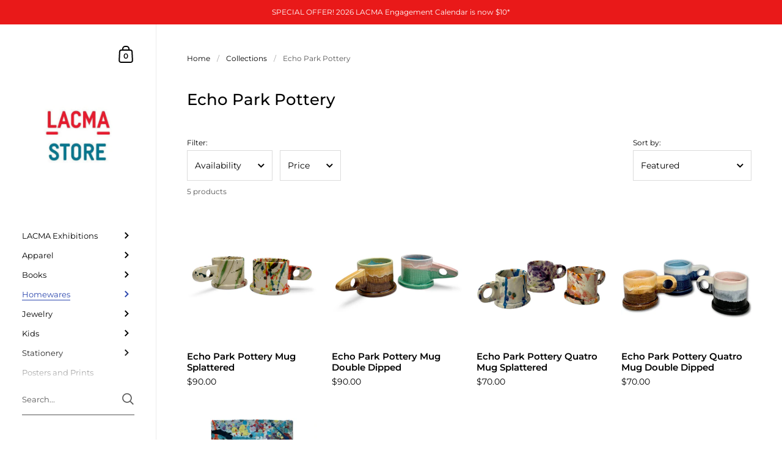

--- FILE ---
content_type: text/javascript
request_url: https://www.thelacmastore.org/cdn/shop/t/78/assets/theme.js?v=109553474622374485211654135943
body_size: 18858
content:
const basicLightbox={_toElement:function(e,t=!1){const n=document.createElement("div");return n.innerHTML=e.trim(),!0===t?n.children:n.firstChild},_validateOptions:function(e={}){return null==(e=Object.assign({},e)).closable&&(e.closable=!0),null==e.className&&(e.className=""),null==e.onShow&&(e.onShow=()=>{}),null==e.onClose&&(e.onClose=()=>{}),null==e.trigger&&(e.trigger=!1),null==e.focus&&(e.focus=!1),e},_validateContent:function(e){const t="string"==typeof e,n=e instanceof HTMLElement==!0;if(!1===t&&!1===n)throw new Error("Content must be a DOM element/node or string");return!0===t?Array.from(this._toElement(e,!0)):"TEMPLATE"===e.tagName?[e.content.cloneNode(!0)]:Array.from(e.children)},_containsTag:function(e,t){const n=e.children;return 1===n.length&&n[0].tagName===t},_render:function(e,t){const n=this._toElement(`\n      <div class="basicLightbox ${t.className}">\n        <div class="basicLightbox__placeholder" role="dialog"></div>\n      </div>\n    `),i=n.querySelector(".basicLightbox__placeholder");e.forEach(e=>i.appendChild(e));const o=this._containsTag(i,"IMG"),s=this._containsTag(i,"VIDEO"),l=this._containsTag(i,"IFRAME");return!0===o&&n.classList.add("basicLightbox--img"),!0===s&&n.classList.add("basicLightbox--video"),!0===l&&n.classList.add("basicLightbox--iframe"),n},_show:function(e,t){return document.body.appendChild(e),setTimeout(()=>{requestAnimationFrame(()=>(e.classList.add("basicLightbox--visible"),t()))},10),!0},_close:function(e,t){return e.classList.remove("basicLightbox--visible"),setTimeout(()=>(!1===this._visible(e)||e.parentElement.removeChild(e),t()),410),!0},_visible:function(e){return null!=(e=e||document.querySelector(".basicLightbox"))&&!0===e.ownerDocument.body.contains(e)},create:function(e,t){e=this._validateContent(e),t=this._validateOptions(t);const n=this._render(e,t),i=(e,i)=>!1!==t.onShow(s)&&this._show(n,()=>{if("string"==typeof i&&n.querySelectorAll(i)&&n.querySelectorAll(i)[0].focus(),"function"==typeof e)return e(s)}),o=e=>!1!==t.onClose(s)&&this._close(n,()=>{if("function"==typeof e)return e(s)});!0===t.closable&&(n.addEventListener("click",e=>{e.target===n&&o()}),window.addEventListener("keydown",e=>{27==e.keyCode&&o()}),n.querySelector(".basicLightboxClose")&&(n.querySelector(".basicLightboxClose").addEventListener("click",e=>{e.preventDefault(),o()}),n.querySelector(".basicLightboxClose").addEventListener("keydown",e=>{13==e.keyCode&&o()}))),t.trigger&&(t.trigger.addEventListener("click",e=>{e.preventDefault(),i(null,t.focus)}),t.trigger.addEventListener("keydown",e=>{13==e.keyCode&&i(null,t.focus)}));const s={element:()=>n,visible:()=>this._visible(n),show:i,close:o};return s}};
!function(){"use strict";function o(){var o=window,t=document;if(!("scrollBehavior"in t.documentElement.style)||!0===o.__forceSmoothScrollPolyfill__){var l,e=o.HTMLElement||o.Element,r=468,i={scroll:o.scroll||o.scrollTo,scrollBy:o.scrollBy,elementScroll:e.prototype.scroll||n,scrollIntoView:e.prototype.scrollIntoView},s=o.performance&&o.performance.now?o.performance.now.bind(o.performance):Date.now,c=(l=o.navigator.userAgent,new RegExp(["MSIE ","Trident/","Edge/"].join("|")).test(l)?1:0);o.scroll=o.scrollTo=function(){void 0!==arguments[0]&&(!0!==f(arguments[0])?h.call(o,t.body,void 0!==arguments[0].left?~~arguments[0].left:o.scrollX||o.pageXOffset,void 0!==arguments[0].top?~~arguments[0].top:o.scrollY||o.pageYOffset):i.scroll.call(o,void 0!==arguments[0].left?arguments[0].left:"object"!=typeof arguments[0]?arguments[0]:o.scrollX||o.pageXOffset,void 0!==arguments[0].top?arguments[0].top:void 0!==arguments[1]?arguments[1]:o.scrollY||o.pageYOffset))},o.scrollBy=function(){void 0!==arguments[0]&&(f(arguments[0])?i.scrollBy.call(o,void 0!==arguments[0].left?arguments[0].left:"object"!=typeof arguments[0]?arguments[0]:0,void 0!==arguments[0].top?arguments[0].top:void 0!==arguments[1]?arguments[1]:0):h.call(o,t.body,~~arguments[0].left+(o.scrollX||o.pageXOffset),~~arguments[0].top+(o.scrollY||o.pageYOffset)))},e.prototype.scroll=e.prototype.scrollTo=function(){if(void 0!==arguments[0])if(!0!==f(arguments[0])){var o=arguments[0].left,t=arguments[0].top;h.call(this,this,void 0===o?this.scrollLeft:~~o,void 0===t?this.scrollTop:~~t)}else{if("number"==typeof arguments[0]&&void 0===arguments[1])throw new SyntaxError("Value could not be converted");i.elementScroll.call(this,void 0!==arguments[0].left?~~arguments[0].left:"object"!=typeof arguments[0]?~~arguments[0]:this.scrollLeft,void 0!==arguments[0].top?~~arguments[0].top:void 0!==arguments[1]?~~arguments[1]:this.scrollTop)}},e.prototype.scrollBy=function(){void 0!==arguments[0]&&(!0!==f(arguments[0])?this.scroll({left:~~arguments[0].left+this.scrollLeft,top:~~arguments[0].top+this.scrollTop,behavior:arguments[0].behavior}):i.elementScroll.call(this,void 0!==arguments[0].left?~~arguments[0].left+this.scrollLeft:~~arguments[0]+this.scrollLeft,void 0!==arguments[0].top?~~arguments[0].top+this.scrollTop:~~arguments[1]+this.scrollTop))},e.prototype.scrollIntoView=function(){if(!0!==f(arguments[0])){var l=function(o){for(;o!==t.body&&!1===(e=p(l=o,"Y")&&a(l,"Y"),r=p(l,"X")&&a(l,"X"),e||r);)o=o.parentNode||o.host;var l,e,r;return o}(this),e=l.getBoundingClientRect(),r=this.getBoundingClientRect();l!==t.body?(h.call(this,l,l.scrollLeft+r.left-e.left,l.scrollTop+r.top-e.top),"fixed"!==o.getComputedStyle(l).position&&o.scrollBy({left:e.left,top:e.top,behavior:"smooth"})):o.scrollBy({left:r.left,top:r.top,behavior:"smooth"})}else i.scrollIntoView.call(this,void 0===arguments[0]||arguments[0])}}function n(o,t){this.scrollLeft=o,this.scrollTop=t}function f(o){if(null===o||"object"!=typeof o||void 0===o.behavior||"auto"===o.behavior||"instant"===o.behavior)return!0;if("object"==typeof o&&"smooth"===o.behavior)return!1;throw new TypeError("behavior member of ScrollOptions "+o.behavior+" is not a valid value for enumeration ScrollBehavior.")}function p(o,t){return"Y"===t?o.clientHeight+c<o.scrollHeight:"X"===t?o.clientWidth+c<o.scrollWidth:void 0}function a(t,l){var e=o.getComputedStyle(t,null)["overflow"+l];return"auto"===e||"scroll"===e}function d(t){var l,e,i,c,n=(s()-t.startTime)/r;c=n=n>1?1:n,l=.5*(1-Math.cos(Math.PI*c)),e=t.startX+(t.x-t.startX)*l,i=t.startY+(t.y-t.startY)*l,t.method.call(t.scrollable,e,i),e===t.x&&i===t.y||o.requestAnimationFrame(d.bind(o,t))}function h(l,e,r){var c,f,p,a,h=s();l===t.body?(c=o,f=o.scrollX||o.pageXOffset,p=o.scrollY||o.pageYOffset,a=i.scroll):(c=l,f=l.scrollLeft,p=l.scrollTop,a=n),d({scrollable:c,method:a,startTime:h,startX:f,startY:p,x:e,y:r})}}"object"==typeof exports&&"undefined"!=typeof module?module.exports={polyfill:o}:o()}();
class AnnouncementBar extends HTMLElement{constructor(){super(),document.querySelector(".announcement__exit")&&document.querySelector(".announcement__exit").addEventListener("click",()=>{document.body.classList.add("no-transition"),setTimeout(()=>{document.body.classList.remove("show-announcement-bar"),localStorage.setItem("announcement-dismissed","true"),setTimeout(()=>{document.body.classList.remove("no-transitions")},100)},10)})}}customElements.define("announcement-bar",AnnouncementBar);const toggleAnnouncement=e=>{e.target.classList.contains("mount-announcement")&&(document.querySelector(".announcement")?document.body.classList.add("show-announcement-bar"):document.body.classList.remove("show-announcement-bar"))};document.addEventListener("shopify:section:load",toggleAnnouncement),document.addEventListener("shopify:section:select",toggleAnnouncement);
class CartForm extends HTMLElement{constructor(){super(),this.ajaxifyCartItems()}ajaxifyCartItems(){this.form=this.querySelector("form"),this.querySelectorAll(".cart-item").forEach(t=>{const e=t.querySelector(".remove");e&&(e.dataset.href=e.getAttribute("href"),e.setAttribute("href",""),e.addEventListener("click",e=>{e.preventDefault(),this.updateCartQty(t,0)}));const r=t.querySelector(".qty");r&&(r.addEventListener("input",debounce(e=>{e.preventDefault(),e.target.blur(),this.updateCartQty(t,parseInt(r.value))},300)),r.addEventListener("click",t=>{t.target.select()}))})}updateCartQty(t,e){this.form.classList.add("processing"),this.querySelector(".alert")&&this.querySelector(".alert").remove();const r=JSON.stringify({id:t.dataset.id,quantity:e});fetch(KROWN.settings.routes.cart_change_url,{method:"POST",headers:{"Content-Type":"application/json",Accept:"application/javascript"},body:r}).then(t=>{if(t.ok)return fetch("?section_id=cart-helper");throw new Error("Something went wrong")}).then(t=>t.text()).then(r=>{const a=(new DOMParser).parseFromString(r,"text/html"),n=a.getElementById("AjaxCartForm").innerHTML,s=a.getElementById("AjaxCartSubtotal").innerHTML,o=document.getElementById("AjaxCartForm");if(o.innerHTML=n,o.ajaxifyCartItems(),document.querySelector("[data-header-cart-count]").textContent=o.querySelector("[data-cart-count]").textContent,0!=e&&e>parseInt(o.querySelector(`.cart-item[data-id="${t.dataset.id}"]`).dataset.qty)){let e=document.createElement("span");e.classList.add("alert","alert--error"),e.textContent=KROWN.settings.locales.cart_add_error.replace("{{ title }}",t.dataset.title),this.form.prepend(e)}document.getElementById("AjaxCartSubtotal").innerHTML=s,window.preloadImages(o)}).catch(t=>{console.log(t);let e=document.createElement("span");e.classList.add("alert","alert--error"),e.textContent=KROWN.settings.locales.cart_general_error,this.form.prepend(e)}).finally(()=>{this.form.classList.remove("processing")})}}customElements.define("cart-form",CartForm);
class FacetFiltersForm extends HTMLElement{constructor(){super(),this.filterData=[],this.onActiveFilterClick=this.onActiveFilterClick.bind(this),this.debouncedOnSubmit=debounce(e=>{this.onSubmitHandler(e)},500),this.querySelector("form").addEventListener("input",this.debouncedOnSubmit.bind(this)),this.classList.contains("don-t-duplicate")||(document.getElementById("FacetFiltersFormMobile").innerHTML=document.getElementById("FacetFiltersForm").innerHTML,document.getElementById("FacetFiltersFormMobile").addEventListener("input",this.debouncedOnSubmit.bind(this)),document.getElementById("FacetFiltersFormMobile").querySelectorAll(".facets__item").forEach(e=>{const t=e.querySelector("input").id;e.querySelector("label").setAttribute("for","mobile-"+t),e.querySelector("input").id="mobile-"+t}),document.getElementById("FacetFiltersFormMobile").querySelector(".active-facets").classList.remove("active-facets-desktop"),document.getElementById("FacetFiltersFormMobile").querySelector(".active-facets").classList.add("active-facets-mobile"))}static setListeners(){window.addEventListener("popstate",e=>{const t=e.state?e.state.searchParams:FacetFiltersForm.searchParamsInitial;t!==FacetFiltersForm.searchParamsPrev&&FacetFiltersForm.renderPage(t,null,!1)})}static toggleActiveFacets(e=!0){document.querySelectorAll(".js-facet-remove").forEach(t=>{t.classList.toggle("disabled",e)})}static renderPage(e,t,r=!0){FacetFiltersForm.searchParamsPrev=e;const i=FacetFiltersForm.getSections();document.getElementById("main-collection-product-grid").classList.add("loading"),i.forEach(r=>{const i=`${window.location.pathname}?section_id=${r.section}&${e}`,c=e=>e.url===i;FacetFiltersForm.filterData.some(c)?FacetFiltersForm.renderSectionFromCache(c,t):FacetFiltersForm.renderSectionFromFetch(i,t)}),r&&FacetFiltersForm.updateURLHash(e)}static renderSectionFromFetch(e,t){fetch(e).then(e=>e.text()).then(r=>{const i=r;FacetFiltersForm.filterData=[...FacetFiltersForm.filterData,{html:i,url:e}],FacetFiltersForm.renderFilters(i,t),FacetFiltersForm.renderProductGrid(i),FacetFiltersForm.renderProductCount(i)})}static renderSectionFromCache(e,t){const r=FacetFiltersForm.filterData.find(e).html;FacetFiltersForm.renderFilters(r,t),FacetFiltersForm.renderProductGrid(r),FacetFiltersForm.renderProductCount(r)}static renderProductGrid(e){const t=(new DOMParser).parseFromString(e,"text/html").getElementById("CollectionProductGrid").innerHTML;document.getElementById("CollectionProductGrid").innerHTML=t,window.preloadImages(document.getElementById("CollectionProductGrid"))}static renderProductCount(e){const t=(new DOMParser).parseFromString(e,"text/html").getElementById("CollectionProductCount");t&&(document.getElementById("CollectionProductCount").innerHTML=t.innerHTML)}static renderFilters(e,t){const r=(new DOMParser).parseFromString(e,"text/html"),i=r.querySelectorAll("#FacetFiltersForm .js-filter, #FacetFiltersFormMobile .js-filter"),c=e=>{if(t&&t.target.closest(".js-filter"))return e.dataset.index===t.target.closest(".js-filter").dataset.index},a=Array.from(i).filter(e=>!c(e)),s=Array.from(i).find(c);a.forEach(e=>{document.querySelector(`.js-filter[data-index="${e.dataset.index}"]`).innerHTML=e.innerHTML}),FacetFiltersForm.renderActiveFacets(r),s&&FacetFiltersForm.renderCounts(s,t.target.closest(".js-filter"))}static renderActiveFacets(e){[".active-facets-mobile",".active-facets-desktop"].forEach(t=>{const r=e.querySelector(".active-facets");r&&document.querySelector(t)&&(document.querySelector(t).innerHTML=r.innerHTML)}),FacetFiltersForm.toggleActiveFacets(!1)}static renderCounts(e,t){[".facets__selected"].forEach(r=>{const i=t.querySelector(r);e.querySelector(r)&&i&&(t.querySelector(r).outerHTML=e.querySelector(r).outerHTML)})}static updateURLHash(e){history.pushState({searchParams:e},"",`${window.location.pathname}${e&&"?".concat(e)}`)}static getSections(){return[{id:"main-collection-product-grid",section:document.getElementById("main-collection-product-grid").dataset.id}]}onSubmitHandler(e){e.preventDefault();const t=new FormData(e.target.closest("form")),r=new URLSearchParams(t).toString();FacetFiltersForm.renderPage(r,e)}onActiveFilterClick(e){e.preventDefault(),FacetFiltersForm.toggleActiveFacets(),FacetFiltersForm.renderPage(new URL(e.currentTarget.href).searchParams.toString())}}FacetFiltersForm.filterData=[],FacetFiltersForm.searchParamsInitial=window.location.search.slice(1),FacetFiltersForm.searchParamsPrev=window.location.search.slice(1),customElements.define("facet-filters-form",FacetFiltersForm),FacetFiltersForm.setListeners();class FacetRemove extends HTMLElement{constructor(){super(),this.querySelector("a").addEventListener("click",e=>{e.preventDefault();(this.closest("facet-filters-form")||document.querySelector("facet-filters-form")).onActiveFilterClick(e)})}}customElements.define("facet-remove",FacetRemove);class PriceRange extends HTMLElement{constructor(){super(),this.querySelectorAll("input").forEach(e=>e.addEventListener("change",this.onRangeChange.bind(this))),this.setMinAndMaxValues()}onRangeChange(e){this.adjustToValidValues(e.currentTarget),this.setMinAndMaxValues()}setMinAndMaxValues(){const e=this.querySelectorAll("input"),t=e[0],r=e[1];r.value&&t.setAttribute("max",r.value),t.value&&r.setAttribute("min",t.value),""===t.value&&r.setAttribute("min",0),""===r.value&&t.setAttribute("max",r.getAttribute("max"))}adjustToValidValues(e){const t=Number(e.value),r=Number(e.getAttribute("min")),i=Number(e.getAttribute("max"));t<r&&(e.value=r),t>i&&(e.value=i)}}customElements.define("price-range",PriceRange);
class LocalizationForm extends HTMLElement{constructor(){super(),this.selector=this.querySelector(".regular-select-cover"),this.content=this.querySelector(".regular-select-content"),this.selector.addEventListener("click",e=>{e.stopPropagation(),e.preventDefault(),document.querySelectorAll(".regular-select-cover.content-opened").forEach(t=>{t!=e.currentTarget&&(t.classList.remove("content-opened"),t.parentNode.style.zIndex=9)}),this.content.classList.contains("content-opened")?(e.currentTarget.setAttribute("aria-expanded","false"),this.content.parentNode.style.zIndex=9,this.content.classList.remove("content-opened","invert"),window.removeEventListener("click",this.onClickHandler)):(this.content.classList.add("content-opened"),e.currentTarget.setAttribute("aria-expanded","true"),this.content.parentNode.style.zIndex=1e3,this.content.classList.contains("invert-with-fixed")&&this.content.getBoundingClientRect().y+this.content.offsetHeight+55>window.innerHeight&&this.content.classList.add("invert"),this.onClickHandler=(()=>{this.content.classList.contains("content-opened")&&(this.content.classList.remove("content-opened","invert"),this.content.parentNode.style.zIndex=9)}).bind(this),window.addEventListener("click",this.onClickHandler))}),this.querySelector(".regular-select-cover").addEventListener("keydown",(function(e){e.keyCode==window.KEYCODES.RETURN&&(this.content.classList.contains("opened-with-tab")||(this.content.classList.add("opened-with-tab"),this.content.querySelectorAll(".regular-select-item").forEach(e=>{e.setAttribute("tabindex","0")})))}))}}customElements.define("localization-form",LocalizationForm);
class ModalBox extends HTMLElement{constructor(){if(super(),this.o={show:10,frequency:"day",enabled:!0,...JSON.parse(this.dataset.options)},this._modalKey=`modal-${document.location.hostname}-${this.id}`,this._modalStorage=localStorage.getItem(this._modalKey)?JSON.parse(localStorage.getItem(this._modalKey)):"empty",this._modalText=this.extractText(this.querySelector("[data-content]")),this.o.enabled){const e=(new Date).getTime(),t=Math.round((e-this._modalStorage.shown)/1e3);let o=!1;("empty"==this._modalStorage||"day"==this.o.frequency&&t>86400||"week"==this.o.frequency&&t>604800||"month"==this.o.frequency&&t>2419200||this._modalStorage.content!=this._modalText)&&(o=!0),o&&(setTimeout(()=>{this.show()},parseInt(1e3*this.o.show)),setTimeout(()=>{this.querySelectorAll("[data-close]").forEach(e=>e.addEventListener("click",()=>{this.hide(!0)}))},100))}this.setAttribute("style","")}show(){window.preloadImages(this),this.classList.add("active")}hide(e=!1){this.classList.remove("active"),e&&!Shopify.designMode&&localStorage.setItem(this._modalKey,JSON.stringify({shown:(new Date).getTime(),content:this._modalText}))}extractText(e){let t=document.createElement("span");t.innerHTML=e.innerHTML;const o=t.textContent||t.innerText;return t.remove(),[o].toString().replace(/ +/g,"")}}customElements.define("modal-box",ModalBox),document.addEventListener("shopify:section:select",e=>{e.target.classList.contains("mount-popup")&&e.target.querySelector("modal-box").show()}),document.addEventListener("shopify:section:deselect",e=>{e.target.classList.contains("mount-popup")&&e.target.querySelector("modal-box").hide()});
class ProductVariants extends HTMLElement{constructor(){super(),this.price=document.querySelector("#product-price-"+this.dataset.id),this.price&&(this.priceOriginal=this.price.querySelector(".product__price--original"),this.priceCompare=this.price.querySelector(".product__price--compare"),this.priceUnit=this.price.querySelector(".product__price--unit")),this.productForm=document.querySelector("#product-form-"+this.dataset.id),this.productForm&&(this.productQty=this.productForm.querySelector(".product__quantity"),this.addToCart=this.productForm.querySelector(".product__add-to-cart"),this.addToCartText=this.productForm.querySelector(".add-to-cart__text")),this.productSKU=document.querySelector(`#product-${this.dataset.id} .product__sku`),this.productBARCODE=document.querySelector(`#product-${this.dataset.id} .product__barcode`),this.addEventListener("change",this.onVariantChange),this.updateOptions(),this.updateMasterId(),this.updateUnavailableVariants(),this.productStock=this.querySelector(".variant-quantity"),this.productStock&&this.querySelector(".variant-quantity-data")&&(this.productStockData=JSON.parse(this.querySelector(".variant-quantity-data").dataset.inventory)),this.updateStock(),this._event=new Event("VARIANT_CHANGE")}onVariantChange(){this.updateOptions(),this.updateMasterId(),this.updateVariantInput(),this.price&&this.updatePrice(),this.updateStock(),this.updateUnavailableVariants(),this.updatePickupAvailability(),this.hasAttribute("data-no-history")||this.updateURL(),this.updateDetails(),this.productForm&&(this.currentVariant&&this.currentVariant.available?(this.productQty&&(this.productQty.style.display=""),this.addToCart.classList.remove("disabled"),this.productForm.classList.remove("disabled-cart"),this.addToCartText.textContent=KROWN.settings.locales.products_add_to_cart_button):(this.productQty&&(this.productQty.style.display="none"),this.addToCart.classList.add("disabled"),this.productForm.classList.add("disabled-cart"),this.addToCartText.textContent=KROWN.settings.locales.products_sold_out_variant),this.currentVariant?this.productForm.classList.remove("unavailable-variant"):(this.productForm.classList.add("unavailable-variant"),this.addToCartText.textContent=KROWN.settings.locales.products_unavailable_variant)),this.dispatchEvent(this._event)}updateOptions(){"select"==this.dataset.type?this.options=Array.from(this.querySelectorAll(".product-variant-container"),t=>t.value):"radio"==this.dataset.type&&(this.options=[],this.querySelectorAll(".product-variant__input").forEach(t=>{t.checked&&this.options.push(t.value)}))}updateMasterId(){this.currentVariant=this.getVariantData().find(t=>!t.options.map((t,e)=>this.options[e]===t).includes(!1))}updatePrice(){this.currentVariant?(this.priceOriginal.innerHTML=KROWN.helpers.formatMoney(this.currentVariant.price,KROWN.settings.shop_money_format),this.currentVariant.compare_at_price>this.currentVariant.price?(this.priceCompare.innerHTML=KROWN.helpers.formatMoney(this.currentVariant.compare_at_price,KROWN.settings.shop_money_format),this.priceCompare.style.display=""):this.priceCompare.style.display="none",this.currentVariant.unit_price_measurement?this.priceUnit.innerHTML=`\n\t\t\t\t\t${KROWN.helpers.formatMoney(this.currentVariant.unit_price,KROWN.settings.shop_money_format)} / \n\t\t\t\t\t${1!=this.currentVariant.unit_price_measurement.reference_value?this.currentVariant.unit_price_measurement.reference_value+" ":""}\n\t\t\t\t\t${this.currentVariant.unit_price_measurement.reference_unit}\n\t\t\t\t`:this.priceUnit.innerHTML=""):(this.priceOriginal.innerHTML="",this.priceCompare.style.display="none",this.priceUnit.innerHTML="")}updateStock(){if(this.currentVariant){if(this.productStock&&this.productStockData){let t=!1;for(const e of this.productStockData)if(e.id==this.currentVariant.id){t=e;break}this.productStock.innerHTML="",t&&(t.quantity<=0?"continue"==t.inventory?this.productStock.innerHTML=KROWN.settings.locales.products_preorder:"deny"==t.inventory&&(this.productStock.innerHTML=KROWN.settings.locales.products_no_products):"1"==t.quantity?this.productStock.innerHTML=KROWN.settings.locales.products_one_product:t.quantity<=5?this.productStock.innerHTML=KROWN.settings.locales.products_few_products.replace("{{ count }}",t.quantity):t.unavailable?this.productStock.innerHTML=KROWN.settings.locales.products_no_products:t.quantity>5&&"always"==this.productStock.dataset.type&&(this.productStock.innerHTML=KROWN.settings.locales.products_few_products.replace("{{ count }}",t.quantity)))}}else this.productStock&&(this.productStock.innerHTML="")}updateDetails(){this.productSKU&&(this.currentVariant.sku?this.productSKU.textContent=KROWN.settings.locales.product_sku+this.currentVariant.sku:this.productSKU.textContent=""),this.productBARCODE&&(this.currentVariant.barcode?this.productBARCODE.textContent=KROWN.settings.locales.product_barcode+this.currentVariant.barcode:this.productBARCODE.textContent="")}updatePickupAvailability(){const t=document.querySelector("pickup-availability");t&&(this.currentVariant&&this.currentVariant.available?t.fetchAvailability(this.currentVariant.id):(t.removeAttribute("available"),t.innerHTML=""))}updateUnavailableVariants(){if("true"==this.dataset.hideVariants){let t={},e={},i={},r=null,a=null;this.dataset.variants>1&&(r=this._getSelectedOption(0),this._resetDisabledOption(1)),this.dataset.variants>2&&(a=this._getSelectedOption(1),this._resetDisabledOption(2)),this.getVariantData().forEach(s=>{this.dataset.variants>0&&(t[s.option1]||(t[s.option1]=[]),t[s.option1].push(String(s.available))),this.dataset.variants>1&&(e[s.option2]||(e[s.option2]=[]),e[s.option2].push(String(s.available))),2==this.dataset.variants&&(s.option1!=r||s.available||this._setDisabledOption(1,s.option2)),this.dataset.variants>2&&(i[s.option3]||(i[s.option3]=[]),i[s.option3].push(String(s.available)),s.option2!=a||s.option1!=r||s.available||this._setDisabledOption(2,s.option3))}),this.dataset.variants>0&&Object.keys(t).forEach(e=>{t[e].includes("true")||this.querySelectorAll(".product-variant")[0].querySelector(`.product-variant-value[value="${e}"]`).setAttribute("disabled","disabled")}),this.dataset.variants>1&&Object.keys(e).forEach(t=>{e[t].includes("true")||this.querySelectorAll(".product-variant")[1].querySelector(`.product-variant-value[value="${t}"]`).setAttribute("disabled","disabled")}),this.dataset.variants>2&&(Object.keys(i).forEach(t=>{i[t].includes("true")||this.querySelectorAll(".product-variant")[2].querySelector(`.product-variant-value[value="${t}"]`).setAttribute("disabled","disabled")}),Object.keys(e).forEach(t=>{e[t].includes("true")||a==t&&this.querySelectorAll(".product-variant")[2].querySelector(".product-variant-value").setAttribute("disabled","disabled")}))}}_getSelectedOption(t){if("select"==this.dataset.type)return this.querySelectorAll(".product-variant")[t].querySelector(".product-variant-container").value;if("radio"==this.dataset.type){let e=null;return this.querySelectorAll(".product-variant")[t].querySelectorAll(".product-variant__input").forEach(t=>{t.checked&&(e=t.value)}),e}}_resetDisabledOption(t){this.querySelectorAll(".product-variant")[t].querySelectorAll(".product-variant-value").forEach(t=>{t.removeAttribute("disabled")})}_setDisabledOption(t,e){this.querySelectorAll(".product-variant")[t].querySelector(`.product-variant-value[value="${e}"]`).setAttribute("disabled","disabled")}updateURL(){this.currentVariant&&window.history.replaceState({},"",`${this.dataset.url}?variant=${this.currentVariant.id}`)}updateVariantInput(){if(!this.currentVariant)return;document.querySelectorAll(`#product-form-${this.dataset.id}, #product-form-installment`).forEach(t=>{const e=t.querySelector('input[name="id"]');e.value=this.currentVariant.id,e.dispatchEvent(new Event("change",{bubbles:!0}))})}getVariantData(){return this.variantData=this.variantData||JSON.parse(this.querySelector('[type="application/json"]').textContent),this.variantData}}customElements.define("product-variants",ProductVariants);class ProductForm extends HTMLElement{constructor(){super(),this.init()}init(){this.hasAttribute("data-ajax-cart")&&!document.body.classList.contains("template-cart")&&(this.form=this.querySelector("form"),this.form.addEventListener("submit",this.onSubmitHandler.bind(this)),this.ADD_TO_CART=new Event("add-to-cart"))}onSubmitHandler(t){t.preventDefault();const e=this.querySelector('[type="submit"]');e.classList.add("working");const i=serializeForm(this.form);let r="";fetch(KROWN.settings.routes.cart_add_url+".js",{body:i,headers:{"Content-Type":"application/x-www-form-urlencoded","X-Requested-With":"XMLHttpRequest"},method:"POST"}).then(t=>t.json()).then(t=>422==t.status?(r=document.createElement("span"),r.className="alert body-text-sm alert--error",r.innerHTML=t.description,fetch("?section_id=cart-helper")):fetch("?section_id=cart-helper")).then(t=>t.text()).then(t=>{const e=(new DOMParser).parseFromString(t,"text/html"),i=e.getElementById("AjaxCartForm").innerHTML,a=e.getElementById("AjaxCartSubtotal").innerHTML,s=document.getElementById("AjaxCartForm");s.innerHTML=i,s.ajaxifyCartItems(),""!=r&&document.getElementById("AjaxCartForm").querySelector("form").prepend(r),document.getElementById("AjaxCartSubtotal").innerHTML=a,window.preloadImages(s),document.querySelector("[data-header-cart-count]").textContent=document.querySelector("#AjaxCartForm [data-cart-count]").textContent,this.dispatchEvent(this.ADD_TO_CART)}).catch(t=>{console.log(t)}).finally(()=>{e.classList.remove("working")})}}customElements.define("product-form",ProductForm);class PickupAvailability extends HTMLElement{constructor(){super(),this.errorHtml=this.querySelector("template").content.firstElementChild.cloneNode(!0),this.onClickRefreshList=this.onClickRefreshList.bind(this),this.hasAttribute("available")&&this.fetchAvailability(this.dataset.variantId)}fetchAvailability(t){const e=`${this.dataset.baseUrl}variants/${t}/?section_id=pickup-availability`;fetch(e).then(t=>t.text()).then(t=>{const e=(new DOMParser).parseFromString(t,"text/html").querySelector(".shopify-section");this.renderPreview(e)}).catch(t=>{console.log(t),this.querySelector("button")&&this.querySelector("button").removeEventListener("click",this.onClickRefreshList),this.renderError()})}onClickRefreshList(){this.fetchAvailability(this.dataset.variantId)}renderError(){this.innerHTML="",this.appendChild(this.errorHtml),this.querySelector("button").addEventListener("click",this.onClickRefreshList)}renderPreview(t){const e=document.getElementById("PickupAvailabilityDrawer");if(e&&e.remove(),!t.querySelector("pickup-availability-preview"))return this.innerHTML="",void this.removeAttribute("available");this.innerHTML=t.querySelector("pickup-availability-preview").outerHTML,this.setAttribute("available",""),document.body.appendChild(t.querySelector("#PickupAvailabilityDrawer")),this.querySelector("button").addEventListener("click",t=>{document.getElementById("PickupAvailabilityDrawer").show(t.target)}),this.querySelector("button").addEventListener("keyup",t=>{t.keyCode==window.KEYCODES.RETURN&&document.getElementById("PickupAvailabilityDrawer").querySelector("[data-close]").focus()})}}customElements.define("pickup-availability",PickupAvailability);class ProductImageZoom extends HTMLElement{constructor(){super(),document.getElementById("zoom")?this.zoom=document.getElementById("zoom"):(this.zoom=document.createElement("div"),this.zoom.id="zoom",this.zoom.innerHTML=`\n\t\t\t\t<img />\n\t\t\t\t<span class="zoom__exit">${KROWN.settings.symbols.zoom_out}</span>\n\t\t\t\t<div class="zoom__overlay"></div>\n\t\t\t`,document.body.append(this.zoom),this.zoom.querySelector(".zoom__exit").addEventListener("click",this._productZoomUnmount.bind(this))),this.onMouseMoveHandlerBinded=this.onMouseMoveHandler.bind(this),this.onResizeHandlerBinded=this.onResizeHandler.bind(this),this.addEventListener("click",t=>{this.zoom.classList.add("opened"),this.image=this.zoom.querySelector("img"),this.image.src=this.getAttribute("data-image"),this.image.naturalWidth>0?this._productZoomMount():this.image.addEventListener("load",this._productZoomMount.bind(this))})}onMouseMoveHandler(t){window.clientX=t.clientX,window.clientY=t.clientY;const e=t.clientX*(window.innerWidth-this.image.offsetWidth)/window.innerWidth,i=t.clientY*(window.innerHeight-this.image.offsetHeight)/window.innerHeight;this.image.style.left=e+"px",this.image.style.top=i+"px"}onResizeHandler(){const t=window.innerWidth>768?1:2;this.image.classList.contains("portrait")?(this.image.style.width=window.innerWidth*t+"px",this.image.style.height=window.innerWidth*t/this.image.dataset.ratio+"px"):(this.image.style.height=window.innerHeight*t+"px",this.image.style.width=window.innerHeight*t*this.image.dataset.ratio+"px",this.image.offsetWidth<window.innerWidth&&(this.image.style.width=window.innerWidth*t+"px",this.image.style.height=window.innerWidth*t/this.image.dataset.ratio+"px"));window.clientX,window.innerWidth,this.image.offsetWidth,window.innerWidth,window.clientY,window.innerHeight,this.image.offsetHeight,window.innerHeight}_productZoomMount(t){this.image.style.left=0,this.image.style.top=0,window.addEventListener("mousemove",this.onMouseMoveHandlerBinded,{passive:!0}),this.image.dataset.ratio=this.image.naturalWidth/this.image.naturalHeight,window.addEventListener("resize",this.onResizeHandlerBinded,{passive:!0}),this.onResizeHandler(),setTimeout(()=>{(document.body.classList.contains("touch")||document.body.classList.contains("touchevents"))&&(this.zoom.scrollTop=(window.innerHeight-this.image.offsetHeight)/-2,this.zoom.scrollLeft=(window.innerWidth-this.image.offsetWidth)/-2),this.zoom.classList.add("loaded")},50)}_productZoomUnmount(){this.zoom.classList.remove("opened"),setTimeout(()=>{window.removeEventListener("resize",this.onResizeHandlerBinded),window.removeEventListener("mousemove",this.onMouseMoveHandlerBinded);const t=document.querySelector("#zoom img");t.src="",t.className="",t.style="",this.zoom.classList.remove("loaded")},300)}}customElements.define("product-image-zoom",ProductImageZoom);
class SearchForm extends HTMLElement{constructor(){if(super(),this.cachedResults={},this.input=this.querySelector("[data-search-input]"),this.predictiveSearchResults=this.querySelector("[data-search-results]"),this.results=[],this.preloader=!1,"false"!=KROWN.settings.predictive_search_enabled){let e=this.input.value;this.input.addEventListener("keyup",debounce(t=>{this.input.value!=e?(e=this.input.value,this.getSearchResults(this.input.value.trim())):""==this.input.value&&this.clearSearchResults()},150)),this.input.addEventListener("keydown",e=>{-1!=this.a11yIndex&&(e.keyCode!==window.KEYCODES.UP&&e.keyCode!==window.KEYCODES.DOWN&&e.keyCode!==window.KEYCODES.RETURN||e.preventDefault())}),this.input.addEventListener("keyup",e=>e.keyCode===window.KEYCODES.UP?(this.navigateThrough("UP"),!0):e.keyCode===window.KEYCODES.DOWN?(this.navigateThrough("DOWN"),!0):void(e.keyCode===window.KEYCODES.RETURN&&-1!=this.a11yIndex&&(document.location.href=this.results[this.a11yIndex].querySelector("a"))))}}getSearchResults(e=""){this.preloadSearchResults();const t=e.replace(" ","-").toLowerCase();this.cachedResults[t]?this.renderSearchResults(this.cachedResults[t]):(this.a11yIndex=-1,fetch(`${KROWN.settings.routes.predictive_search_url}?q=${encodeURIComponent(e)}&resources[type]=${this.dataset.resourceType}&resources[limit]=4&section_id=predictive-search`).then(e=>{if(!e.ok){var t=new Error(e.status);throw this.clearSearchResults(),t}return e.text()}).then(e=>{const s=(new DOMParser).parseFromString(e,"text/html").querySelector("#shopify-section-predictive-search").innerHTML;this.cachedResults[t]=s,this.renderSearchResults(s)}).catch(e=>{throw e}))}clearSearchResults(){this.predictiveSearchResults.innerHTML="",this.preloader=!1,this.results=[]}preloadSearchResults(){this.preloader||(this.preloader=!0,this.predictiveSearchResults.innerHTML=KROWN.settings.predictive_search_placeholder)}renderSearchResults(e){this.predictiveSearchResults.innerHTML=e,this.preloader=!1,this.results=this.predictiveSearchResults.querySelectorAll(".search-item, .sidebar__search-link"),window.preloadImages(this.predictiveSearchResults)}navigateThrough(e){-1==this.a11yIndex?this.a11yIndex=0:(this.results[this.a11yIndex].classList.remove("active"),"UP"==e?this.a11yIndex-1>=-1&&this.a11yIndex--:"DOWN"==e&&this.a11yIndex+1<this.results.length&&this.a11yIndex++),this.a11yIndex>=0?(this.results[this.a11yIndex].classList.add("active"),document.getElementById("site-search-sidebar").scrollTop=this.results[this.a11yIndex].offsetTop-200):document.getElementById("site-search-sidebar").scrollTop=0}}customElements.define("search-form",SearchForm);
class CSSSlider extends HTMLElement{constructor(){super(),this._touchScreen="ontouchstart"in window||window.DocumentTouch&&document instanceof DocumentTouch;const s=navigator.userAgent.toLowerCase();this._ios15=this._touchScreen&&s.includes("applewebkit")&&(s.includes("os 15_")||s.includes("version/15")),this.o={selector:".css-slide",snapping:!0,groupCells:!1,autoHeight:!1,navigation:!0,navigationDOM:'<span class="css-slider-button css-slider-prev" style="display:none">←</span>\n\t\t\t\t\t<span class="css-slider-button css-slider-next" style="display:none">→</span>',thumbnails:!0,thumbnailsDOM:'<div class="css-slider-dot-navigation" style="display:none"></div>',indexNav:!1,indexNavDOM:'<div class="css-slider-index-navigation"><span class="css-slider-current">1</span> / <span class="css-slider-total">1</span></div>',watchCSS:!1,undisplay:!1,listenScroll:!1,...JSON.parse(this.dataset.options)},this.o.watchCSS?(this.RESIZE_WATCHER=debounce(()=>{const s=window.getComputedStyle(this,":after").content;s.includes("css-slide")&&!this.sliderEnabled?this.initSlider():!s.includes("css-slide")&&this.sliderEnabled&&this.destroySlider()},100),window.addEventListener("resize",this.RESIZE_WATCHER),this.RESIZE_WATCHER()):this.initSlider()}destroySlider(){this.innerHTML=""+this.originalHTML,this.classList.remove("enabled"),this.sliderEnabled=!1,window.removeEventListener("resize",this.RESIZE_EVENT),window.removeEventListener("scroll",this.SCROLL_EVENT),window.removeEventListener("scroll",this.SCROLL_EVENT_ANIMATION),window.preloadImages(this)}initSlider(){if(this._readyEvent=new CustomEvent("ready"),this._changeEvent=new CustomEvent("change"),this._scrollEvent=new CustomEvent("scroll"),this._navEvent=new CustomEvent("navigation"),this._pointerDownEvent=new CustomEvent("pointerDown"),this._pointerUpEvent=new CustomEvent("pointerUp"),this.classList.add("css-slider"),this.originalHTML=this.innerHTML,this.innerHTML=`<div class="css-slider-viewport">\n      <div class="css-slider-holder">\n        <div class="css-slider-container">\n          ${this.originalHTML}\n        </div>\n      </div>\n    </div>`,window.preloadImages(this),this.o.undisplay&&this.querySelectorAll(""+this.o.selector).forEach(s=>{s.style.display="block"}),".css-slide"!=this.o.selector&&this.querySelectorAll(""+this.o.selector).forEach(s=>{s.classList.add("css-slide")}),this.element=this.querySelector(".css-slider-holder"),this.o.groupCells&&(this.element.scrollLeft=0),this.items=this.querySelectorAll(""+this.o.selector),this.indexedItems=[],this.index=0,this.length=this.items.length,this.windowWidth=window.innerWidth,this.viewport=this.querySelector(".css-slider-viewport"),this.o.autoHeight&&this.viewport.classList.add("auto-height"),this.o.navigation||this.o.thumbnails||this.indexNav){let s=document.createElement("div");s.classList.add("css-slider-navigation-container"),s.innerHTML=`\n        ${this.o.navigation?this.o.navigationDOM:""}\n        ${this.o.thumbnails?this.o.thumbnailsDOM:""}\n        ${this.o.indexNav?this.o.indexNavDOM:""}`,this.o.navigation&&(this.prevEl=s.querySelector(".css-slider-prev"),this.prevEl.addEventListener("click",s=>{this.changeSlide("prev"),this.dispatchEvent(this._navEvent)}),this.nextEl=s.querySelector(".css-slider-next"),this.nextEl.addEventListener("click",s=>{this.changeSlide("next"),this.dispatchEvent(this._navEvent)})),this.o.thumbnails&&(this.thumbnailsEl=s.querySelector(".css-slider-dot-navigation")),this.o.indexNav&&(this.indexEl=s.querySelector(".css-slider-current"),this.lengthEl=s.querySelector(".css-slider-total")),this.append(s)}this.length>1&&(this.RESIZE_EVENT=debounce(()=>{this.windowWidth!=window.innerWidth&&this.o.groupCells&&this.resetSlider(),this.o.groupCells||this.checkSlide(),this.windowWidth=window.innerWidth},100),window.addEventListener("resize",this.RESIZE_EVENT),this.resetSlider(!0),this.o.listenScroll&&(this.SCROLL_EVENT_ANIMATIONS=()=>{let s=-this.querySelector(".css-slider-container").offsetWidth;this.items.forEach(e=>{s+=e.offsetWidth}),this.progress=this.element.scrollLeft/s,this.dispatchEvent(this._scrollEvent)},this.element.addEventListener("scroll",this.SCROLL_EVENT_ANIMATIONS,{passive:!0})),this.SCROLL_EVENT=debounce(()=>{if(!this._sliderBlockScroll){const s=this.indexedItems.entries(),e=Array.from(s,s=>Math.abs(s[1].offsetLeft-this.element.scrollLeft)),t=Math.min(...e),i=e.indexOf(t);i!=this.index&&(this.index=i,this.checkSlide(),this.dispatchEvent(this._changeEvent))}},10),this.element.addEventListener("scroll",this.SCROLL_EVENT,{passive:!0}),this._touchScreen||this.element.classList.contains("css-slider--singular")||(this.element.addEventListener("mousedown",s=>{this.element.classList.contains("css-slider--disable-dragging")||(this.mouseX=s.screenX,this.element.classList.add("can-drag"),this.element.classList.add("mouse-down"))}),this.element.addEventListener("mouseup",s=>{this.element.classList.remove("mouse-down"),this.element.classList.remove("can-drag"),this.element.classList.remove("pointer-events-off")}),this.element.addEventListener("mouseleave",s=>{this.element.classList.remove("mouse-down"),this.element.classList.remove("can-drag"),this.element.classList.remove("pointer-events-off")}),this.element.addEventListener("mousemove",s=>{if(this.element.classList.contains("can-drag")){this.element.classList.add("pointer-events-off");let e=this.mouseX-s.screenX;Math.abs(e)>1&&(e>0?(this.changeSlide("next"),this.element.classList.remove("can-drag")):e<0&&(this.changeSlide("prev"),this.element.classList.remove("can-drag")))}})),"scrollBehavior"in document.documentElement.style||this._touchScreen||this.element.classList.add("force-disable-snapping")),this.classList.add("enabled"),this.sliderEnabled=!0,this.dispatchEvent(this._readyEvent)}changeSlide(s,e="smooth"){"next"==s?this.index+1<this.length&&this.index++:"prev"==s?this.index-1>=0&&this.index--:parseInt(s)>=0&&(this.index=parseInt(s)),this._sliderBlockScroll=!0,this._ios15&&this.element.classList.add("force-disable-snapping"),setTimeout(()=>{this._sliderBlockScroll=!1,this._ios15&&this.element.classList.remove("force-disable-snapping")},500),this.checkSlide(),this.element.scrollTo({top:0,left:this.indexedItems[this.index].offsetLeft-parseInt(getComputedStyle(this.indexedItems[0]).marginLeft),behavior:e}),this.dispatchEvent(this._changeEvent)}checkSlide(){this.o.navigation&&(this.prevEl.classList.remove("disabled"),this.nextEl.classList.remove("disabled"),0==this.index&&this.prevEl.classList.add("disabled"),this.index==this.length-1&&this.nextEl.classList.add("disabled")),this.o.thumbnails&&this.thumbnails&&(this.thumbnails.forEach(s=>{s.classList.remove("active")}),this.thumbnails[this.index].classList.add("active")),this.o.indexNav&&(this.indexEl.textContent=this.index+1),this.o.autoHeight&&(this.viewport.style.height=this.indexedItems[this.index].offsetHeight+"px"),this.indexedItems.forEach((s,e)=>{e==this.index?s.classList.add("css-slide-active"):s.classList.remove("css-slide-active")})}afterAppend(){this.items=this.querySelectorAll(""+this.o.selector)}resetSlider(s=!1,e=!0){let t=0,i=0,n=0,l=this.querySelector(".css-slider-container").offsetWidth,h=!1;if(this.indexedItems=[],this.element.classList.add("disable-snapping"),this.items.forEach((s,e)=>{s.classList.remove("css-slide--snap"),t+=s.offsetWidth,t>l&&0==i&&(i=e)}),0==i&&(i=this.items.length,h=!0),this.items.forEach((s,e)=>{e%i==0&&(s.classList.add("css-slide--snap"),s.setAttribute("data-index",n++))}),this.indexedItems=this.querySelectorAll(".css-slide--snap"),e&&(this.index=0),this.length=Math.ceil(this.items.length/i),this.o.thumbnails){this.thumbnailsEl.innerHTML="";for(let s=0;s<this.length;s++){let e=document.createElement("span");e.classList.add("css-slider-dot"),e.dataset.index=s,this.thumbnailsEl.appendChild(e),e.addEventListener("click",s=>{this.changeSlide(s.target.dataset.index)})}this.thumbnails=this.thumbnailsEl.querySelectorAll(".css-slider-dot")}this.o.indexNav&&(this.indexEl.textContent=this.index+1,this.lengthEl.textContent=this.length),h?(this.element.classList.add("css-slider--no-drag"),this.o.navigation&&(this.prevEl.style.display="none",this.nextEl.style.display="none"),this.o.thumbnails&&(this.thumbnailsEl.style.display="none")):(this.element.classList.remove("css-slider--no-drag"),this.o.navigation&&(this.prevEl.style.display="block",this.nextEl.style.display="block"),this.o.thumbnails&&(this.thumbnailsEl.style.display="block")),this.checkSlide(),s||this.element.scrollTo({top:0,left:0,behavior:"auto"}),this.element.classList.remove("disable-snapping")}}customElements.define("css-slider",CSSSlider),document.addEventListener("shopify:section:load",s=>{s.target.classList.contains("mount-css-slider")&&s.target.querySelector("css-slider")&&s.target.querySelectorAll("css-slider").forEach(s=>{s.enabled&&s.resetSlider()})});
class ToggleTab extends HTMLElement{constructor(){super(),this.titleEl=this.querySelector(".toggle__title"),this.contentEl=this.querySelector(".toggle__content"),this.titleEl.innerHTML=`${this.titleEl.innerHTML}${KROWN.settings.symbols.toggle_pack}`,this.titleEl.addEventListener("click",this.onClickHandler.bind(this)),this.titleEl.addEventListener("keydown",t=>{t.keyCode==window.KEYCODES.RETURN&&this.onClickHandler()})}onClickHandler(){this.titleEl.classList.contains("opened")?(this.titleEl.classList.remove("opened"),this.titleEl.setAttribute("aria-expanded","false"),this.slideUp(this.contentEl,200)):(this.titleEl.classList.add("opened"),this.titleEl.setAttribute("aria-expanded","true"),this.slideDown(this.contentEl,200))}slideUp(t,e){t.style.transitionProperty="height, margin, padding",t.style.transitionDuration=e+"ms",t.style.boxSizing="border-box",t.style.height=t.offsetHeight+"px",t.offsetHeight,t.style.overflow="hidden",t.style.height=0,t.style.paddingTop=0,t.style.paddingBottom=0,t.style.marginTop=0,t.style.marginBottom=0,setTimeout(()=>{t.style.display="none",t.style.removeProperty("height"),t.style.removeProperty("padding-top"),t.style.removeProperty("padding-bottom"),t.style.removeProperty("margin-top"),t.style.removeProperty("margin-bottom"),t.style.removeProperty("overflow"),t.style.removeProperty("transition-duration"),t.style.removeProperty("transition-property")},e)}slideDown(t,e){t.style.removeProperty("display");var o=window.getComputedStyle(t).display;"none"===o&&(o="block"),t.style.display=o;var i=t.offsetHeight;t.style.overflow="hidden",t.style.height=0,t.style.paddingTop=0,t.style.paddingBottom=0,t.style.marginTop=0,t.style.marginBottom=0,t.offsetHeight,t.style.boxSizing="border-box",t.style.transitionProperty="height, margin, padding",t.style.transitionDuration=e+"ms",t.style.height=i+"px",t.style.removeProperty("padding-top"),t.style.removeProperty("padding-bottom"),t.style.removeProperty("margin-top"),t.style.removeProperty("margin-bottom"),setTimeout(()=>{t.style.removeProperty("height"),t.style.removeProperty("overflow"),t.style.removeProperty("transition-duration"),t.style.removeProperty("transition-property")},e)}}customElements.define("toggle-tab",ToggleTab),document.addEventListener("shopify:block:select",t=>{const e=t.target;e.classList.contains("toggle")&&(e.querySelector(".toggle__title").classList.contains("opened")||e.onClickHandler())}),document.addEventListener("shopify:block:deselect",t=>{const e=t.target;e.classList.contains("toggle")&&e.querySelector(".toggle__title").classList.contains("opened")&&e.onClickHandler()});
const isAutoplaySupported=A=>{if("function"!=typeof A)return!1;if(sessionStorage.getItem("autoplaySupported"))"true"==sessionStorage.getItem("autoplaySupported")?A(!0):A(!1);else{const e="[data-uri]";let t=!1,o=document.createElement("video");o.setAttribute("playsinline","playsinline"),o.setAttribute("muted","muted"),o.setAttribute("autoplay","autoplay"),o.setAttribute("loop","loop"),o.setAttribute("controls","controls"),o.setAttribute("width",20),o.setAttribute("height",20),o.onplay=()=>{t=!0},o.setAttribute("src",e),o.style.position="fixed",o.style.top="-20px",o.style.left="0px",o.style.zIndex="997",document.querySelector("body").appendChild(o);let s=o.play();void 0!==s&&s.then(()=>{A(!0),sessionStorage.setItem("autoplaySupported","true"),o.remove()}).catch(e=>{t||e.toString().includes("interact with the document")?(A(!0),sessionStorage.setItem("autoplaySupported","true")):(A(!1),sessionStorage.setItem("autoplaySupported","false")),o.remove()})}};class VideoPopup extends HTMLElement{constructor(){super(),this.querySelector(".video-popup__link").addEventListener("click",A=>{A.preventDefault();const e=document.createElement("div");e.classList.add("video-popup__blackout"),this.append(e),setTimeout(()=>{e.style.opacity="1"},10),this.classList.add("video-opened"),this.querySelector(".video-popup__close")&&this.querySelector(".video-popup__close").addEventListener("click",A=>{this.querySelectorAll("iframe, video").forEach(A=>{A.remove()}),e.remove(),this.classList.remove("video-opened")}),setTimeout(()=>{pauseAllMedia(),this.querySelector(".video-popup__container").appendChild(this.querySelector("template").content.firstElementChild.cloneNode(!0)),setTimeout(()=>{playMedia(this.closest("[data-video]"))},500)},50)})}}customElements.define("video-popup",VideoPopup);class VideoBackground extends HTMLElement{constructor(){super(),isAutoplaySupported(A=>{if(A){const A=this.querySelector(".video-text__background");A&&(A.innerHTML=`<video autoplay muted loop playsinline><source type="video/mp4" src="${A.dataset.src}"></video>`,A.querySelector("video").play(),setTimeout(()=>{A.querySelector("video").style.opacity="1"},200))}else this.querySelector(".video-text__background .video-text__image").style.display="block"})}}customElements.define("video-background",VideoBackground);
function debounce(e,t){let o;return(...a)=>{clearTimeout(o),o=setTimeout(()=>e.apply(this,a),t)}}KROWN.helpers={formatMoney:function(e,t){"string"==typeof e&&(e=e.replace(".",""));let o="";const a=/\{\{\s*(\w+)\s*\}\}/,n=t||moneyFormat;function r(e,t,o,a){if(o=o||",",a=a||".",isNaN(e)||null===e)return 0;const n=(e=(e/100).toFixed(t)).split(".");return n[0].replace(/(\d)(?=(\d\d\d)+(?!\d))/g,"$1"+o)+(n[1]?a+n[1]:"")}switch(n.match(a)[1]){case"amount":o=r(e,2);break;case"amount_no_decimals":o=r(e,0);break;case"amount_with_comma_separator":o=r(e,2,".",",");break;case"amount_no_decimals_with_comma_separator":o=r(e,0,".",",");break;case"amount_no_decimals_with_space_separator":o=r(e,0," ");break;case"amount_with_apostrophe_separator":o=r(e,2,"'")}return n.replace(a,o)}};const getPseudoContent=e=>{var t=document.querySelector(e);return window.getComputedStyle(t,":after").getPropertyValue("content")},pauseAllMedia=()=>{document.querySelectorAll(".product .js-youtube").forEach(e=>{e.contentWindow.postMessage('{"event":"command","func":"pauseVideo","args":""}',"*")}),document.querySelectorAll(".product .js-vimeo").forEach(e=>{e.contentWindow.postMessage('{"method":"pause"}',"*")}),document.querySelectorAll(".product video").forEach(e=>e.pause()),document.querySelectorAll(".product product-model").forEach(e=>{e.modelViewerUI&&e.modelViewerUI.pause()})},playMedia=e=>{switch(e.dataset.productMediaType){case"video":e.querySelector("video").play();break;case"external_video-youtube":e.querySelector(".js-youtube").contentWindow.postMessage('{"event":"command","func":"playVideo","args":""}',"*");break;case"external_video-vimeo":e.querySelector(".js-vimeo").contentWindow.postMessage('{"method":"play"}',"*")}}
/*!
 * Serialize all form data into a SearchParams string
 * (c) 2020 Chris Ferdinandi, MIT License, https://gomakethings.com
 * @param  {Node}   form The form to serialize
 * @return {String}      The serialized form data
 */,serializeForm=e=>{let t=[];return Array.prototype.slice.call(e.elements).forEach((function(e){!e.name||e.disabled||["file","reset","submit","button"].indexOf(e.type)>-1||("select-multiple"!==e.type?["checkbox","radio"].indexOf(e.type)>-1&&!e.checked||t.push(encodeURIComponent(e.name)+"="+encodeURIComponent(e.value)):Array.prototype.slice.call(e.options).forEach((function(o){o.selected&&t.push(encodeURIComponent(e.name)+"="+encodeURIComponent(o.value))})))})),t.join("&")},getJSONP=(e,t)=>{var o="_"+ +new Date,a=document.createElement("script"),n=document.getElementsByTagName("head")[0]||document.documentElement;window[o]=function(e){n.removeChild(a),t&&t(e)},a.src=e.replace("callback=?","callback="+o),n.appendChild(a)},trueTypeOf=e=>Object.prototype.toString.call(e).slice(8,-1).toLowerCase(),htmlEscape=e=>e.replace(/&/g,"&amp;").replace(/</g,"&lt;").replace(/>/g,"&gt;").replace(/"/g,"&quot;").replace(/'/g,"&#39;"),reframe=(e,t)=>{let o="string"==typeof e?document.querySelectorAll(e):e;const a=t||"js-reframe";"length"in o||(o=[o]);for(let e=0;e<o.length;e+=1){const t=o[e];if(-1!==t.className.split(" ").indexOf(a)||t.style.width.indexOf("%")>-1)continue;const n=(t.getAttribute("height")||t.offsetHeight)/(t.getAttribute("width")||t.offsetWidth)*100,r=document.createElement("div");r.className=a;const c=r.style;c.position="relative",c.width="100%",c.paddingTop=n+"%";const l=t.style;l.position="absolute",l.width="100%",l.height="100%",l.left="0",l.top="0",t.parentNode.insertBefore(r,t),t.parentNode.removeChild(t),r.appendChild(t)}};window.KEYCODES={TAB:9,ESC:27,DOWN:40,RIGHT:39,UP:38,LEFT:37,RETURN:13};
class MainSidebar extends HTMLElement{constructor(){if(super(),this.SCROLL_EVENT=e=>{this.offsetHeight>window.innerHeight?this.style.transform="translate3d(0,"+-1*window.scrollY+"px, 0)":this.style.transform="translate3d(0,"+-1*(this.offsetHeight-window.innerHeight)+"px, 0)"},this.addEventListener("scroll",this.SCROLL_EVENT,{passive:!0}),this.RESIZE_EVENT=debounce(()=>{this.offsetHeight>window.innerHeight?this.SCROLL_EVENT():this.style.transform="translate3d(0, 0, 0)",this.setSidebarHeight()},300),this.addEventListener("resize",this.RESIZE_EVENT,{passive:!0}),setTimeout(()=>{this.RESIZE_EVENT()},310),!document.body.classList.contains("template-cart")&&"overlay"==KROWN.settings.cart_action){const e=document.querySelector(".sidebar__cart");document.querySelector(".sidebar__cart-handle")&&document.querySelector(".sidebar__cart-handle").addEventListener("click",s=>{s.preventDefault(),e.show()}),document.querySelector(".sidebar__cart-handle")&&document.querySelector(".sidebar__cart-handle").addEventListener("keyup",e=>{e.keyCode==window.KEYCODES.RETURN&&setTimeout(()=>{document.querySelector(".sidebar__cart .sidebar__cart-close").focus()},100)})}const e=document.querySelector(".sidebar__search");"false"==KROWN.settings.predictive_search_enabled?document.querySelector(".sidebar__search-handle")&&document.querySelector(".sidebar__search-handle").addEventListener("click",s=>{s.preventDefault(),e.classList.contains("opened")?e.classList.remove("opened"):(e.classList.add("opened"),document.querySelector('.sidebar__search input[type="search"]').setAttribute("placeholder",document.querySelector('.sidebar__search input[type="search"]').dataset.responsivePlaceholder),setTimeout(()=>{document.querySelector('.sidebar__search input[type="search"]').focus()},100))}):(this.closePredictiveSearch=(()=>{document.querySelector(".sidebar").classList.remove("no-transforms"),e.classList.remove("open-search"),e.classList.remove("opened"),this.querySelector("[data-search-results]").classList.remove("show"),this.querySelector("[data-search-link]").classList.remove("show"),document.body.classList.remove("overflow-hidden"),document.querySelector(".cart-overlay-background").classList.remove("show"),document.querySelector(".cart-overlay-background").removeEventListener("click",this.closePredictiveSearch)}).bind(this),document.querySelector(".sidebar__search-handle")&&document.querySelector(".sidebar__search-handle").addEventListener("click",s=>{window.getComputedStyle(e,":after").content.includes("predictive-mobile")&&(s.preventDefault(),e.classList.contains("opened")?e.hide():e.show())}),this.querySelector('input[type="search"]')&&this.querySelector('input[type="search"]').addEventListener("click",s=>{e.classList.contains("open-search")||(this.setSidebarHeight(),document.querySelector(".sidebar").classList.add("no-transforms"),e.classList.add("open-search"),e.classList.add("opened"),this.querySelector("[data-search-results]").classList.add("show"),document.body.classList.add("overflow-hidden"),document.querySelector(".cart-overlay-background").classList.add("show"),document.querySelector(".cart-overlay-background").addEventListener("click",this.closePredictiveSearch))}),this.querySelector(".sidebar__search-close")&&this.querySelector(".sidebar__search-close").addEventListener("click",s=>{window.getComputedStyle(e,":after").content.includes("predictive-mobile")||this.closePredictiveSearch()}),document.addEventListener("keydown",s=>{if(s.keyCode==window.KEYCODES.ESC){const s=window.getComputedStyle(e,":after").content;e.classList.contains("open-search")&&!s.includes("predictive-mobile")&&this.closePredictiveSearch()}}));const s=document.querySelector(".sidebar__menus");document.querySelector(".sidebar__menu-handle")&&document.querySelector(".sidebar__menu-handle").addEventListener("click",e=>{e.preventDefault(),s.classList.remove("kill-overflow"),s.classList.contains("opened")?s.hide():s.show()});let t=0;document.querySelectorAll(".sidebar__menus .sidebar__menu .has-submenu > a").forEach(e=>{e.addEventListener("click",r=>{window.innerWidth<=948&&(r.preventDefault(),r.stopPropagation(),s.classList.add("kill-overflow"),s.scrollTop=0,t=e.parentNode.classList.contains("has-second-submenu")?2:1,e.parentNode.classList.add("open-submenu"),e.parentNode.parentNode.classList.add("opened-submenu"),e.closest(".sidebar__menus").classList.add("opened-submenus"),e.parentNode.parentNode.parentNode.classList.contains("primary-menu")?e.parentNode.parentNode.parentNode.nextElementSibling.classList.add("opened-other-submenu"):e.parentNode.parentNode.parentNode.previousElementSibling.classList.add("opened-other-submenu"))})}),document.querySelector(".sidebar__menus-back").addEventListener("click",e=>{1==t?(t=0,s.classList.remove("opened-submenus"),s.querySelector("nav.opened-other-submenu").classList.remove("opened-other-submenu"),s.querySelector(".opened-submenu").classList.remove("opened-submenu"),s.querySelector(".open-submenu").classList.remove("open-submenu"),s.classList.remove("kill-overflow")):2==t&&(t=1,document.querySelector(".has-second-submenu.open-submenu").parentNode.classList.remove("opened-submenu"),document.querySelector(".has-second-submenu.open-submenu").classList.remove("open-submenu"))}),this.sidebarParentFLAG=!1,this.sidebarSeconds=document.querySelector(".sidebar__seconds"),this.sidebarSecondsDOM=document.querySelector(".sidebar__seconds .sidebar__menu"),this.sidebarSecondsFLAG=!1,this.sidebarThirds=document.querySelector(".sidebar__thirds"),this.sidebarThirdsDOM=document.querySelector(".sidebar__thirds .sidebar__menu"),this.sidebarThirdsFLAG=!1,document.querySelectorAll(".has-first-submenu > a").forEach(e=>{e.addEventListener("touchstart",s=>{window.innerWidth>948&&(s.preventDefault(),e.parentNode.querySelectorAll("a")[0].style.pointerEvents="none",this.onMouseEnterHandlerFirst({currentTarget:e.parentNode,preventDefault:()=>{}}))},{passive:!0})}),document.querySelectorAll(".has-first-submenu").forEach(e=>{e.addEventListener("mouseenter",this.onMouseEnterHandlerFirst.bind(this)),e.addEventListener("mouseleave",this.onMouseLeaveHandlerFirst.bind(this))}),this.sidebarSeconds.addEventListener("mouseenter",()=>{document.body.classList.add("show-overlay"),this.sidebarSeconds.classList.add("opened"),this.sidebarSeconds.querySelector(".sidebar__submenu--first")&&this.sidebarSeconds.querySelector(".sidebar__submenu--first").classList.add("submenu-opened")}),this.sidebarSeconds.addEventListener("mouseleave",this.onMouseLeaveHandlerFirst.bind(this)),this.sidebarThirds.addEventListener("mouseenter",()=>{document.body.classList.add("show-overlay"),this.sidebarThirds.classList.add("opened"),this.sidebarSeconds.classList.add("opened"),this.sidebarSeconds.querySelector(".sidebar__submenu--first").classList.add("submenu-opened"),this.sidebarThirds.querySelector(".sidebar__submenu--second").classList.add("submenu-opened")}),this.sidebarThirds.addEventListener("mouseleave",()=>{this.onMouseLeaveHandlerFirst(),this.onMouseLeaveHandlerSecond()});let r=document.activeElement,n=null,a=null,d=!1;document.addEventListener("keyup",e=>{e.keyCode==window.KEYCODES.TAB&&(document.activeElement.classList.contains("parent-has-submenu")?(document.activeElement.parentNode.classList.contains("has-first-submenu")?this.onMouseEnterHandlerFirst({currentTarget:document.activeElement.parentNode,preventDefault:()=>{}}):document.activeElement.parentNode.classList.contains("has-second-submenu")&&this.onMouseEnterHandlerSecond({currentTarget:document.activeElement.parentNode,preventDefault:()=>{}}),document.activeElement.classList.contains("sub-menu__link-second")?document.activeElement.classList.contains("sub-menu__last-second")?(a=n,d=!0):a=document.activeElement.parentNode.nextElementSibling.querySelector(":scope > a"):document.activeElement.parentNode.nextElementSibling?n=document.activeElement.parentNode.nextElementSibling.querySelector(":scope > a"):"primary"==document.activeElement.dataset.type?n=document.querySelector(".secondary-menu").querySelectorAll("a")[0]:"secondary"==document.activeElement.dataset.type&&(n=document.querySelector(".accounts-menu")?document.querySelector(".accounts-menu").querySelectorAll("a")[0]:document.querySelector(".sidebar .localization-form__item")?document.querySelectorAll(".sidebar .localization-form__item")[0].querySelectorAll("button")[0]:document.querySelector(".sidebar .sidebar__search form"))):r.classList.contains("sub-menu__last-second")?!r.classList.contains("parent-has-submenu")||r.classList.contains("ran-over")?(n&&n.focus(),this.onMouseLeaveHandlerFirst()):r.classList.add("ran-over"):r.classList.contains("sub-menu__last-third")&&(a&&a.focus(),this.onMouseLeaveHandlerSecond(),document.activeElement.classList.contains("sub-menu__last-second")&&document.activeElement.classList.contains("ran-over")?(this.onMouseLeaveHandlerFirst(),this.onMouseLeaveHandlerSecond(),n&&n.focus()):document.activeElement.parentNode.classList.contains("has-second-submenu")&&(this.onMouseEnterHandlerSecond({currentTarget:document.activeElement.parentNode,preventDefault:()=>{}}),document.activeElement.classList.contains("sub-menu__last-second")||(a=document.activeElement.parentNode.nextElementSibling.querySelector(":scope > a"))),d&&(d=!1,this.onMouseLeaveHandlerFirst())),r=document.activeElement)}),document.addEventListener("keydown",e=>{e.keyCode==window.KEYCODES.TAB?r.classList.contains("parent-has-submenu")&&(e.preventDefault(),this.sidebarSeconds.querySelectorAll("a")[0].focus(),r.classList.contains("sub-menu__link-second")&&this.sidebarThirds.querySelectorAll("a")[0].focus()):e.keyCode==window.KEYCODES.ESC&&(this.sidebarSecondsFLAG&&this.onMouseLeaveHandlerFirst(),this.sidebarThirdsFLAG&&this.onMouseLeaveHandlerSecond())})}onMouseEnterHandlerFirst(e){if(window.innerWidth>948){e.preventDefault(),document.body.classList.add("show-overlay"),this.sidebarSeconds.classList.add("opened"),this.sidebarSecondsFLAG=!0;let s=document.createElement("div");s.classList.add("clone"),s.innerHTML=e.currentTarget.querySelector(":scope > .sidebar__submenu").outerHTML,s=s.querySelector(":scope > div"),this.sidebarSecondsDOM.querySelector(".sidebar__submenu")&&this.sidebarSecondsDOM.querySelector(".sidebar__submenu").dataset.handle==s.dataset.handle||(this.sidebarSecondsDOM.innerHTML=s.outerHTML),this.sidebarSecondsDOM.querySelector(":scope > .sidebar__submenu .sub-menu").style.paddingTop=e.currentTarget.getBoundingClientRect().top+"px",setTimeout(()=>{this.sidebarSecondsDOM.querySelector(":scope > .sidebar__submenu").classList.add("submenu-opened")},10),this.sidebarSecondsDOM.querySelectorAll(".has-second-submenu").forEach(e=>{e.addEventListener("touchstart",s=>{s.preventDefault(),e.parentNode.querySelectorAll("a")[0].style.pointerEvents="none",this.onMouseEnterHandlerSecond({currentTarget:e,preventDefault:()=>{}}),this.sidebarThirdsFLAG&&this.onMouseLeaveHandlerSecond()},{passive:!0}),e.addEventListener("mouseenter",this.onMouseEnterHandlerSecond.bind(this)),e.addEventListener("mouseleave",()=>{this.sidebarThirdsFLAG&&this.onMouseLeaveHandlerSecond()})}),e.currentTarget.addEventListener("mouseleave",this.onMouseLeaveHandlerSecond.bind(this))}}onMouseEnterHandlerSecond(e){e.preventDefault(),this.sidebarThirds.classList.add("opened"),this.sidebarThirdsFLAG=!0;let s=document.createElement("div");s.classList.add("clone"),s.innerHTML=e.currentTarget.querySelector(":scope > .sidebar__submenu").outerHTML,s=s.querySelector(":scope > div"),(!this.sidebarThirdsDOM.querySelector(".sidebar__submenu")||this.sidebarThirdsDOM.querySelector(".sidebar__submenu")&&this.sidebarThirdsDOM.querySelector(".sidebar__submenu").dataset.handle!=s.dataset.handle)&&(this.sidebarThirdsDOM.innerHTML=s.outerHTML),this.sidebarThirdsDOM.querySelector(":scope > .sidebar__submenu .sub-menu").style.paddingTop=e.currentTarget.getBoundingClientRect().top+"px",setTimeout(()=>{this.sidebarThirdsDOM.querySelector(":scope > .sidebar__submenu").classList.add("submenu-opened")},10)}onMouseLeaveHandlerFirst(){this.sidebarSeconds.classList.remove("opened"),this.sidebarSeconds.querySelector(".submenu-opened")&&this.sidebarSeconds.querySelector(".submenu-opened").classList.remove("submenu-opened"),document.body.classList.remove("show-overlay"),this.sidebarSecondsFLAG=!1}onMouseLeaveHandlerSecond(){this.sidebarThirds.classList.remove("opened"),this.sidebarThirds.querySelector(".submenu-opened")&&this.sidebarThirds.querySelector(".submenu-opened").classList.remove("submenu-opened"),this.sidebarThirdsFLAG=!1}setSidebarHeight(){document.querySelectorAll(".sidebar__cart, .sidebar__cart .cart, .sidebar__search, .collection__filters, .collection__filters .filters").forEach(e=>{e.style.height=window.innerHeight+"px"}),document.querySelector(".sidebar__menus").style.height=window.innerHeight+"px",document.querySelector(".sidebar__search.predictive-search .sidebar__search-results")&&(document.querySelector(".sidebar__search.predictive-search .sidebar__search-results").style.maxHeight=window.innerHeight-170+"px")}}customElements.define("main-sidebar",MainSidebar);let overlay=document.createElement("span");overlay.className="cart-overlay-background",overlay.addEventListener("click",()=>{document.querySelector("sidebar-drawer.opened").hide()}),document.body.append(overlay),overlay=document.createElement("span"),overlay.className="sidebar-overlay-background",overlay.addEventListener("click",()=>{document.querySelector("sidebar-drawer.opened").hide()}),document.body.append(overlay);class SidebarDrawer extends HTMLElement{constructor(){super(),this.querySelector("[data-close]").addEventListener("click",()=>{this.hide()}),document.addEventListener("keydown",e=>{if(e.keyCode==window.KEYCODES.ESC){const e=document.querySelector("sidebar-drawer.opened");e&&e.hide()}}),this.setAttribute("style","")}show(){this.opened=!0,this.classList.add("opened"),document.body.classList.add("overflow-hidden"),"sidebar"==this.dataset.overlay?document.querySelector(".sidebar-overlay-background").classList.add("show"):"cart"==this.dataset.overlay&&document.querySelector(".cart-overlay-background").classList.add("show"),document.querySelectorAll(".sidebar__cart, .sidebar__cart .cart, .sidebar__search, .collection__filters, .collection__filters .filters").forEach(e=>{e.style.height=window.innerHeight+"px"}),document.querySelector(".sidebar__menus").style.height=window.innerHeight+"px",document.querySelector(".sidebar__search.predictive-search .sidebar__search-results")&&(document.querySelector(".sidebar__search.predictive-search .sidebar__search-results").style.maxHeight=window.innerHeight-170+"px"),this._mountA11YHelper()}hide(){this.opened=!1,this.classList.remove("opened"),document.body.classList.remove("overflow-hidden"),"sidebar"==this.dataset.overlay?document.querySelector(".sidebar-overlay-background").classList.remove("show"):"cart"==this.dataset.overlay&&document.querySelector(".cart-overlay-background").classList.remove("show"),this._unmountA11YHelper()}_mountA11YHelper(e){let s=e||this.querySelectorAll('[tabindex="0"], button, [href], input:not([type="hidden"]), select, textarea, .regular-select-cover'),t=s[0],r=s[s.length-1];this.classList.contains("sidebar__cart")&&!this.querySelector(".cart__form").classList.contains("cart--empty")&&(r=s[s.length-2]),this.A11Y_TAB_EVENT=((e,s,t)=>{("Tab"===t.key||t.keyCode===window.KEYCODES.TAB)&&(t.shiftKey?document.activeElement===e&&(s.focus(),t.preventDefault()):document.activeElement===s&&(e.focus(),t.preventDefault()))}).bind(this,t,r),this.addEventListener("keydown",this.A11Y_TAB_EVENT)}_unmountA11YHelper(e){this.removeEventListener("keydown",this.A11Y_TAB_EVENT)}}customElements.define("sidebar-drawer",SidebarDrawer);
class ProductModel extends HTMLElement{constructor(){super(),Shopify.loadFeatures([{name:"model-viewer-ui",version:"1.0",onLoad:this.setupModelViewerUI.bind(this)}])}setupModelViewerUI(e){if(e)return;this.modelViewerUI=new Shopify.ModelViewerUI(this.querySelector("model-viewer"));const s=this.modelViewerUI.viewer;s.addEventListener("shopify_model_viewer_ui_toggle_play",()=>{s.closest(".css-slider-holder")&&s.closest(".css-slider-holder").classList.add("css-slider--disable-dragging")}),s.addEventListener("shopify_model_viewer_ui_toggle_pause",()=>{s.closest(".css-slider-holder")&&s.closest(".css-slider-holder").classList.remove("css-slider--disable-dragging")}),s.closest(".product-gallery__item")&&"0"==s.closest(".product-gallery__item").dataset.index&&s.closest(".css-slider-holder")&&s.closest(".css-slider-holder").classList.add("css-slider--disable-dragging")}}customElements.define("product-model",ProductModel),window.ProductModel={loadShopifyXR(){Shopify.loadFeatures([{name:"shopify-xr",version:"1.0",onLoad:this.setupShopifyXR.bind(this)}])},setupShopifyXR(e){e||(window.ShopifyXR?(document.querySelectorAll('[id^="ProductJSON-"]').forEach(e=>{window.ShopifyXR.addModels(JSON.parse(e.textContent)),e.remove()}),window.ShopifyXR.setupXRElements()):document.addEventListener("shopify_xr_initialized",()=>this.setupShopifyXR()))}};
class ProductQuantity extends HTMLElement{constructor(){super();const t=this.querySelector(".quantity__selector"),e=this.querySelector(".quantity__minus"),s=this.querySelector(".quantity__plus"),a=t.getAttribute("min")?parseInt(t.getAttribute("min")):1,i=t.getAttribute("max")?parseInt(t.getAttribute("max")):999;parseInt(t.value)-1<a&&e.classList.add("disabled"),parseInt(t.value)+1>i&&s.classList.add("disabled"),e.addEventListener("click",i=>{if(i.preventDefault(),!e.classList.contains("disabled")){const i=parseInt(t.value);i-1>=a&&(t.value=i-1,s.classList.remove("disabled")),i-1<=a&&e.classList.add("disabled")}}),s.addEventListener("click",a=>{if(a.preventDefault(),!s.classList.contains("disabled")){const a=parseInt(t.value);a+1<=i&&(t.value=a+1,e.classList.remove("disabled")),a+1>=i&&s.classList.add("disabled")}})}}customElements.define("product-quantity",ProductQuantity);
class SharePopup extends HTMLElement{constructor(){super(),basicLightbox.create(this.querySelector("#share-popup"),{trigger:this.querySelector(".share-link"),focus:"a"})}}customElements.define("share-popup",SharePopup);
class CollectionFiltersMobileHandle extends HTMLElement{constructor(){super(),this.querySelector("button").addEventListener("click",()=>{document.querySelector(".collection__filters").show()})}}customElements.define("collection-filters-mobile-handle",CollectionFiltersMobileHandle);
class ProductDescription extends HTMLElement{constructor(){super(),this.init()}init(){this.description=this.querySelector(".product__description"),this.description.classList.contains("truncated")&&(this.descriptionInner=this.description.querySelector(".product__description-inner"),this.descriptionInner.offsetHeight-10>this.description.offsetHeight&&(this.descriptionTrigger=document.createElement("a"),this.descriptionTrigger.classList.add("truncated__trigger"),this.descriptionTrigger.setAttribute("tabindex","0"),this.descriptionTrigger.setAttribute("aria-controls",this.descriptionInner.id),this.descriptionTrigger.setAttribute("aria-expanded",!1),this.descriptionTrigger.textContent=KROWN.settings.locales.product_more_description_label,this.description.after(this.descriptionTrigger),this.descriptionTrigger.addEventListener("click",this.onClickHandler.bind(this)),this.descriptionTrigger.addEventListener("keydown",e=>{e.keyCode==window.KEYCODES.RETURN&&this.onClickHandler(e)})))}onClickHandler(e){e.preventDefault(),this.description.classList.contains("truncated--show")?(this.description.classList.remove("truncated--show"),this.description.setAttribute("style",""),this.descriptionTrigger.textContent=KROWN.settings.locales.product_more_description_label,this.descriptionTrigger.setAttribute("aria-expanded",!1)):(this.description.classList.add("truncated--show"),this.description.style.maxHeight=this.descriptionInner.offsetHeight+"px",this.descriptionTrigger.textContent=KROWN.settings.locales.product_less_description_label,this.descriptionTrigger.setAttribute("aria-expanded",!0),this.descriptionInner.setAttribute("tabIndex","0"))}}customElements.define("product-description",ProductDescription),document.addEventListener("shopify:section:load",e=>{e.target.classList.contains("main-product")&&e.target.querySelector("product-description")&&e.target.querySelector("product-description").init()});class ProductPage extends HTMLElement{constructor(){super(),this.productGallery=this.querySelector(".product-gallery"),this.productSlider=this.querySelector("css-slider"),this.querySelector(".product-gallery__thumbnails .thumbnail")&&(this.querySelectorAll(".product-gallery__thumbnails .thumbnail").forEach((e,t)=>{0==t&&e.classList.add("active"),e.addEventListener("click",e=>{this.productSlider.sliderEnabled?this.productSlider.changeSlide(e.currentTarget.dataset.index):(window.scrollTo({top:this.productGallery.querySelector(`.product-gallery__item[data-index="${e.currentTarget.dataset.index}"]`).offsetTop+this.offsetTop,behavior:"smooth"}),this.thumbnailNavigationHelper(e.currentTarget.dataset.index)),pauseAllMedia(),playMedia(this.productGallery.querySelector(`.product-gallery__item[data-index="${e.currentTarget.dataset.index}"]`))})}),this.productSlider.addEventListener("change",e=>{this.thumbnailNavigationHelper(e.target.index)})),this.productSlider.addEventListener("navigation",e=>{playMedia(this.productGallery.querySelector(`.product-gallery__item[data-index="${e.target.index}"]`))}),this.productSlider.addEventListener("change",e=>{"model"==this.productGallery.querySelector(`.product-gallery__item[data-index="${e.target.index}"]`).dataset.productMediaType&&this.xrButton&&this.xrButton.setAttribute("data-shopify-model3d-id",this.productGallery.querySelector(`.product-gallery__item[data-index="${e.target.index}"]`).dataset.mediaId),pauseAllMedia(),this.thumbnailNavigationHelper(e.target.index)});const e=this.querySelector("product-variants");if(e&&(e.addEventListener("VARIANT_CHANGE",this.onVariantChangeHandler.bind(this)),this.onVariantChangeHandler({target:e})),!document.body.classList.contains("template-cart")&&"overlay"==KROWN.settings.cart_action){let e=!1;this.querySelector(".product__add-to-cart")&&this.querySelector(".product__add-to-cart").addEventListener("keyup",t=>{t.keyCode==window.KEYCODES.RETURN&&(e=!0)}),this.querySelector(".product__form")&&this.querySelector(".product__form").addEventListener("add-to-cart",()=>{window.preloadImages(document.querySelector(".sidebar__cart")),document.querySelector(".sidebar__cart").show(),e&&setTimeout(()=>{document.querySelector(".sidebar__cart .sidebar__cart-close").focus()},200)})}if(this.GALLERY_RESIZE_EVENT=debounce(()=>{ProductGalleryResizeHelper(this.productGallery)},100),window.addEventListener("resize",this.GALLERY_RESIZE_EVENT,{passive:!0}),this.productGallery.classList.contains("product-gallery--scroll")){this.productGalleryNavigation=this.querySelector(".product-gallery__thumbnails"),this.productGalleryNavigationItem=this.querySelectorAll(".product-gallery__thumbnails .thumbnail");const e=[...this.productGallery.querySelectorAll(".product-gallery__item")].reverse();this.GALLERY_NAVIGATION_SCROLL=()=>{if(!this.productGallery.querySelector("css-slider").sliderEnabled&&window.innerWidth>1023){for(const t of e){const e=t.getBoundingClientRect().top;if(e<window.innerHeight/2&&e>-window.innerHeight/2){this.productGalleryNavigationItem.forEach(e=>e.classList.remove("active")),this.productGalleryNavigationItem[t.dataset.index].classList.add("active");break}}const t=this.productGallery.getBoundingClientRect().top;-1*(t-window.innerHeight)>this.productGallery.offsetHeight?this.productGalleryNavigation.classList.add("scroll"):t>0?(this.productGalleryNavigation.classList.add("scroll-up"),this.productGalleryNavigation.classList.add("scroll")):-1*(t-window.innerHeight)<this.productGallery.offsetHeight&&(this.productGalleryNavigation.classList.remove("scroll"),this.productGalleryNavigation.classList.remove("scroll-up"))}},window.addEventListener("scroll",this.GALLERY_NAVIGATION_SCROLL,{passive:!0}),this.GALLERY_NAVIGATION_SCROLL()}this.querySelectorAll("product-model")&&(window.ProductModel.loadShopifyXR(),this.xrButton=this.querySelector(".product-gallery__view-in-space"));const t=this.querySelector(".product__add-to-cart");if(t){t.classList.contains("disabled")?this.querySelector("product-form").classList.add("disable-buy-button"):this.querySelector("product-form").classList.remove("disable-buy-button");new MutationObserver(e=>{for(const r of e)t.classList.contains("disabled")?this.querySelector("product-form").classList.add("disable-buy-button"):this.querySelector("product-form").classList.remove("disable-buy-button")}).observe(t,{attributes:!0,childList:!1,subtree:!1})}}thumbnailNavigationHelper(e=0){this.querySelectorAll(".product-gallery__thumbnails .thumbnail").forEach((t,r)=>{r==e?t.classList.add("active"):t.classList.remove("active")})}onVariantChangeHandler(e){let t=e.target.currentVariant;if(t&&null!=t.featured_media){let e=this.productGallery.querySelector('.product-gallery__item[data-media-id="'+t.featured_media.id+'"]');e&&(this.productGallery.classList.contains("product-gallery--slider")||this.productGallery.classList.contains("product-gallery--scroll")&&window.innerWidth<1024?this.productGallery.querySelector("css-slider").sliderEnabled&&this.productGallery.querySelector("css-slider").changeSlide(e.dataset.index):window.scrollTo({top:e.offsetTop,behavior:"smooth"}))}}}customElements.define("product-page",ProductPage);class ProductReviews{constructor(e){const t=new MutationObserver((e,t)=>{for(const r of e)r.addedNodes.length>0&&r.addedNodes.forEach(e=>{"DIV"==e.tagName&&e.classList.contains("spr-container")&&(this.init(e),t.disconnect())})});e.querySelector(".spr-review")?this.init(e.querySelector(".spr-container")):t.observe(e,{childList:!0})}init(e){if(e.querySelector(".spr-review")){const t=e.querySelector(".spr-reviews"),r=document.createElement("div");r.innerHTML=`<css-slider\n\t      class="spr-reviews css-slider--simple-dots" \n\t      data-options='{\n\t        "selector": ".spr-review",\n\t        "navigation": false,\n\t        "groupCells": true,\n\t        "autoHeight": ${window.innerWidth<520}\n\t      }'>${t.innerHTML}</div>`,t.remove(),e.querySelector(".spr-content").append(r);const i=r.querySelector("css-slider");setTimeout(()=>{i.resetSlider(!0)},100);const s=new IntersectionObserver((e,t)=>{e.forEach(e=>{if(e.isIntersecting&&e.target.querySelector(".spr-pagination-next a")){const t=e.target.querySelector(".spr-pagination-next a");getJSONP(`${SPR.api_url}/reviews?page=${t.dataset.page}&product_id=${t.dataset.productId}&shop=${window.location.hostname}&callback=?`,e=>{t.closest(".spr-pagination").remove();const r=(new DOMParser).parseFromString(e.reviews,"text/html");r.querySelectorAll(".spr-review, .spr-pagination")&&r.querySelectorAll(".spr-review, .spr-pagination").forEach(e=>{i.querySelector(".css-slider-container").append(e),e.classList.contains("spr-pagination")&&(s.disconnect(),s.observe(e))}),i.afterAppend(),i.resetSlider(!0,!1)})}})},{threshold:1});r.querySelector(".spr-pagination")&&s.observe(r.querySelector(".spr-pagination"))}const t=document.createElement("div");t.id="spr-form-modal",t.innerHTML='<div id="spr-form" class="spr-form-holder address-popup">\n      <div class="basicLightboxClose" tabindex="0">×</div>\n    </div>',document.querySelector(".spr-summary-actions-newreview").setAttribute("onclick","");const r=basicLightbox.create(t,{trigger:document.querySelector(".spr-summary-actions-newreview"),focus:'input[type="text"]'});r.element().querySelector(".spr-form-holder").prepend(e.querySelector(".spr-form")),r.element().querySelector(".spr-form").style.display="block"}}document.getElementById("shopify-product-reviews")&&new ProductReviews(document.getElementById("shopify-product-reviews")),document.addEventListener("shopify:section:load",e=>{e.target.classList.contains("mount-product-gallery")&&ProductGalleryResizeHelper(e.target.querySelector(".product-gallery"))});
class GalleryZoom extends HTMLElement{constructor(){super();const e=basicLightbox.create(`<img data-src="${this.dataset.src}" alt="" />`);this.addEventListener("click",t=>{t.preventDefault();const s=e.element().querySelector("img");s.setAttribute("src",s.dataset.src),e.show()})}}customElements.define("gallery-zoom",GalleryZoom);
class ImageSlideshow extends CSSSlider{constructor(){if(super(),this.slides=this.querySelectorAll(".slide"),this.images=this.querySelectorAll("img"),this.overlays=this.querySelectorAll(".slide__overlay"),this.texts=this.querySelectorAll(".slide__text"),this.classList.contains("slider--scroll")){const s=document.createElement("div");s.classList.add("slider__dots"),this.append(s),this.images.forEach((t,i)=>{const e=document.createElement("div");e.classList.add("dot"),s.append(e),e.addEventListener("click",()=>{window.scrollTo({top:this.slides[i].offsetTop,behavior:"smooth"})}),0==i&&e.classList.add("active")}),this.sliderDot=this.querySelectorAll(".slider__dots .dot"),this.sliderDots=this.querySelector(".slider__dots"),this.onScrollHandler=(()=>{var s=this.offsetTop,t=window.scrollY,i=window.innerHeight;t>=s&&t+i<=s+this.offsetHeight?this.images.forEach((e,l)=>{const o=(t-s-i*l)/2;Math.abs(o)<=i/2&&this.scrollTransform(o,this.images[l],this.overlays[l],this.texts[l]),t>=i*l+s-i/2&&!this.sliderDot[l].classList.contains("active")&&(this.sliderDots.querySelector(".active").classList.remove("active"),this.sliderDot[l].classList.add("active"))}):t<s?this.scrollTransform(0,this.images[0],this.overlays[0],this.texts[0]):t+i>s+this.offsetHeight&&this.scrollTransform(0,this.images[this.images.length-1],this.overlays[this.overlays.length-1],this.texts[this.texts.length-1]),this.sliderDots.classList.contains("in-view")&&(t+i>s+this.offsetHeight||t<s)?(this.sliderDots.classList.remove("in-view"),t<s?this.sliderDots.classList.remove("in-bottom"):t+i>s&&this.sliderDots.classList.add("in-bottom")):!this.sliderDots.classList.contains("in-view")&&t>=s&&t+i<=s+this.offsetHeight&&this.sliderDots.classList.add("in-view")}).bind(this),window.addEventListener("scroll",this.onScrollHandler,{passive:!0}),this.onScrollHandler(),this.addEventListener("ready",()=>{this.images.forEach((s,t)=>{this.scrollTransform(0,this.images[t],this.overlays[t],this.texts[t],!0)})})}this.onResizeHandler=(()=>{this.classList.contains("slider--scroll")&&this.onScrollHandler(),window.innerWidth<948&&this.classList.contains("slider--mobile-js-height")&&(this.classList.contains("slider--horizontal")||this.classList.contains("slider--horizontal-mobile-true"))&&(this.style.height=document.documentElement.clientHeight-this.dataset.navigationPadding+"px")}).bind(this),this.onResizeHandler(),(this.classList.contains("slider--horizontal")||this.classList.contains("slider--horizontal-mobile-true"))&&("scrollBehavior"in document.documentElement.style||document.body.classList.contains("touch"))&&this.addEventListener("scroll",()=>{const s=-this.element.scrollLeft;this.slides.forEach((t,i)=>{const e=this.images[i];if(e){const l=t.offsetLeft;e.style.transform=`translateX(${-1*(l+s)/3}px)`,this.texts[i].style.transform=`translateX${(l+s)/8}px)`,this.overlays[i].style.opacity=""+-1*(l+s)/10/100}})})}scrollTransform(s,t,i,e,l=!1){t&&(l||document.body.classList.contains("no-touch")&&window.innerWidth>948)&&(t.style.transform=`translate3d(0, ${s}px, 0)`,s>=0&&(i.style.opacity=""+s/(window.innerHeight/2)),e.style.transform=`translate3d(0, ${s/10}px, 0)`)}}customElements.define("image-slideshow",ImageSlideshow);
KROWN.themeName="Kingdom",KROWN.themeVersion="4.3.1",document.addEventListener("shopify:section:load",e=>{window.reorderSections(),window.preloadImages(e.target)}),document.addEventListener("shopify:section:unload",e=>{window.reorderSections(),window.preloadImages(e.target)}),document.addEventListener("shopify:section:reoder",e=>{window.reorderSections(),window.preloadImages(e.target)});const executeOnceOnDomContentLoaded=()=>{reframe(document.querySelectorAll('.rte iframe[src*="youtube"], .rte iframe[src*="vimeo"]')),document.querySelectorAll("input").forEach(e=>{e.addEventListener("change",e=>{""!=e.target.value?e.target.classList.add("filled"):e.target.classList.remove("filled")})}),document.querySelectorAll('input[type="search"]').forEach(e=>{e.value=""});let e=document.activeElement;document.addEventListener("keyup",t=>{t.keyCode==window.KEYCODES.TAB&&(e.classList.contains("focus")&&t.target!=e&&e.classList.remove("focus"),(t.target.classList.contains("regular-select-cover")||t.target.classList.contains("search-field")||t.target.classList.contains("product-item__link")||t.target.classList.contains("content-slider")||t.target.classList.contains("blog-item__header")||t.target.classList.contains("toggle__title")||"INPUT"==t.target.tagName)&&(e=t.target,t.target.classList.add("focus")))}),"?customer_posted=true"==window.location.search?setTimeout(()=>{window.scroll({top:document.querySelector("form .alert").offsetTop-250,behavior:"smooth"})},300):window.location.pathname.includes("/challenge")&&setTimeout(()=>{window.scroll({top:0,behavior:"auto"})},300)};"loading"!==document.readyState?executeOnceOnDomContentLoaded():document.addEventListener("DOMContentLoaded",executeOnceOnDomContentLoaded);